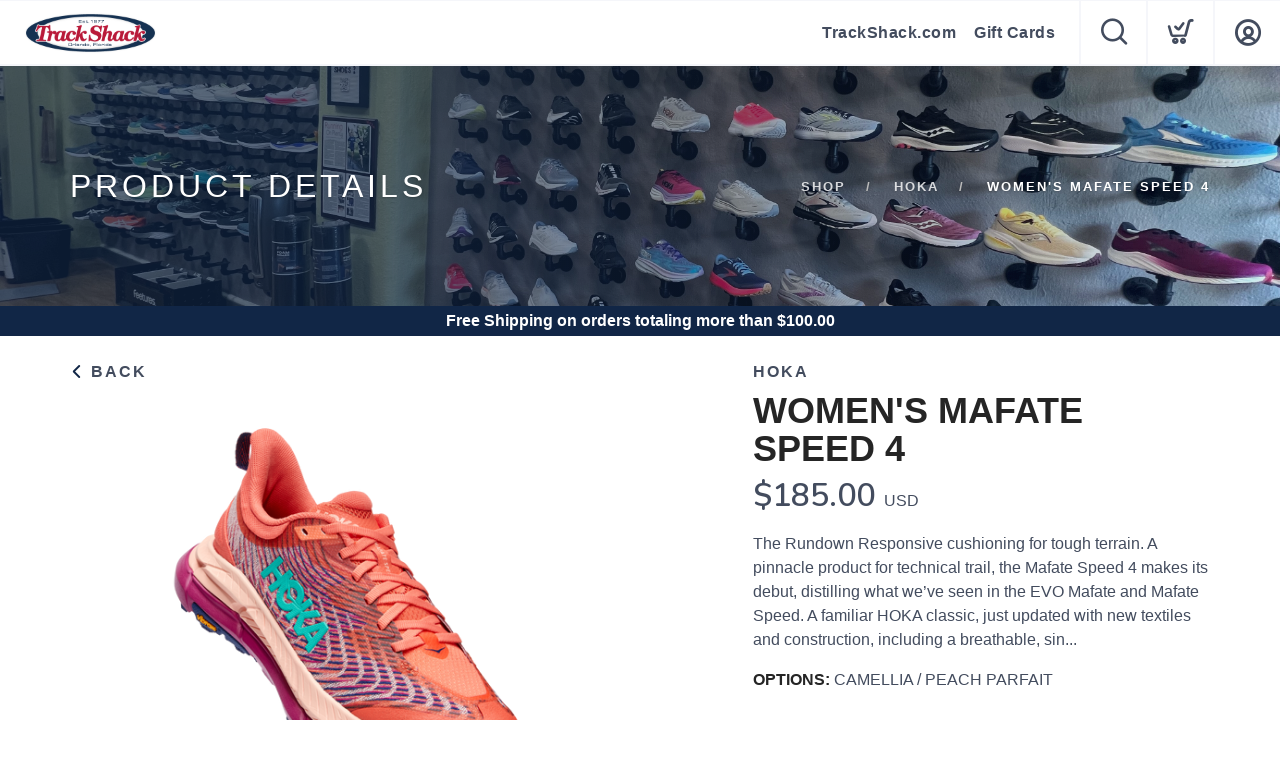

--- FILE ---
content_type: text/css; charset=UTF-8
request_url: https://shop.trackshack.com/assets/branding/shop.trackshack.com/branding.css?v=1.0.5
body_size: 230
content:
/** Custom Styles for Track Shack **/
.logo {
    max-height: 42px;
}

@media all and (max-width: 767px) {
   .logo {
       max-height: 32px;
   }
}


h1, h2, .h1, .h2 {
    font-family: "Impact", Helvetica, Arial, sans-serif;
}

h3, h4, h5, h6, .h3, .h4, .h5, .h6 {
    font-family: "Trebuchet MS", Helvetica, Arial, sans-serif;
}


body {
    font-family: "Trebuchet MS", Helvetica, Arial, sans-serif;
}

.product .price {
    font-family: "Trebuchet MS", Helvetica, Arial, sans-serif;
}

.product .name {
    font-family: "Trebuchet MS", Helvetica, Arial, sans-serif;
}

.widget .title {
    font-family:"Trebuchet MS", Helvetica, Arial, sans-serif;
}

input, button, select, textarea {
    font-family: "Trebuchet MS", Helvetica, Arial, sans-serif;
}

.breadcrumb-2 li a, .breadcrumb-2 li {
    font-family: "Trebuchet MS", Helvetica, Arial, sans-serif;
}

.text-tabs .tab-title span {
    font-family:"Trebuchet MS", Helvetica, Arial, sans-serif;
}

.btn {
    font-family: "Trebuchet MS", Helvetica, Arial, sans-serif;
}
.menu {
    font-family: "Trebuchet MS", Helvetica, Arial, sans-serif;
}
input {
    font-family: "Trebuchet MS", Helvetica, Arial, sans-serif;
}
a.slidermore {
    font-family: "Trebuchet MS", Helvetica, Arial, sans-serif;
}
.brand-box {
    font-family: "Trebuchet MS", Helvetica, Arial, sans-serif;
}
